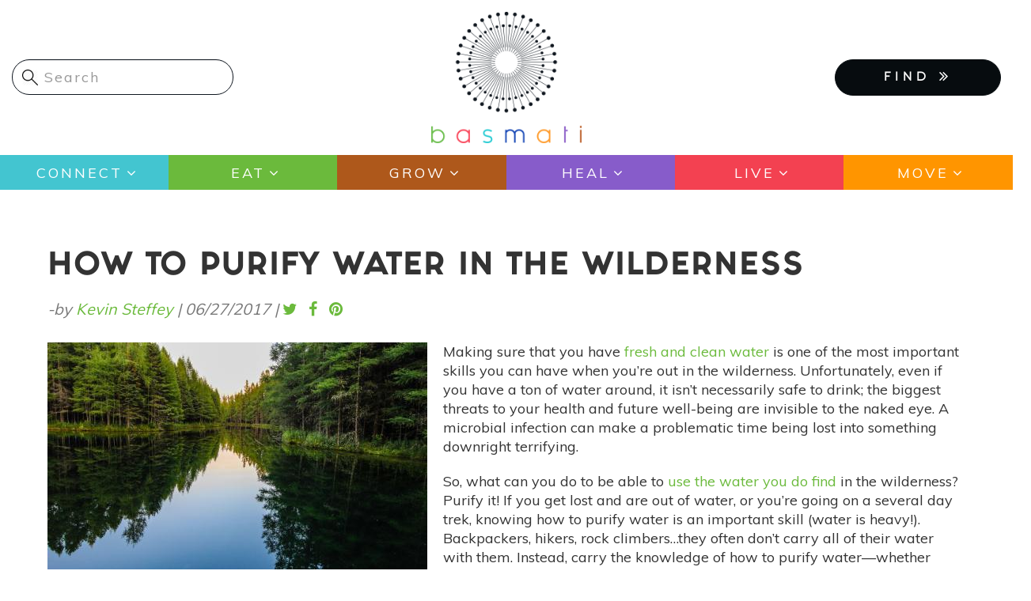

--- FILE ---
content_type: text/html; charset=UTF-8
request_url: https://www.basmati.com/2017/06/27/how-purify-water-wilderness
body_size: 14302
content:




<!-- THEME DEBUG -->
<!-- THEME HOOK: 'html' -->
<!-- FILE NAME SUGGESTIONS:
   ▪️ html--node--2328.html.twig
   ▪️ html--node--%.html.twig
   ▪️ html--node.html.twig
   ✅ html.html.twig
-->
<!-- 💡 BEGIN CUSTOM TEMPLATE OUTPUT from 'themes/custom/basmati/templates/system/html.html.twig' -->
<!DOCTYPE html>
<html  lang="en" dir="ltr">
  <head>
    <meta charset="utf-8" />
<script async src="https://www.googletagmanager.com/gtag/js?id=UA-74951258-1"></script>
<script>window.dataLayer = window.dataLayer || [];function gtag(){dataLayer.push(arguments)};gtag("js", new Date());gtag("set", "developer_id.dMDhkMT", true);gtag("config", "UA-74951258-1", {"groups":"default","anonymize_ip":true,"page_placeholder":"PLACEHOLDER_page_path","allow_ad_personalization_signals":false});</script>
<meta name="Generator" content="Drupal 10 (https://www.drupal.org); Commerce 2" />
<meta name="MobileOptimized" content="width" />
<meta name="HandheldFriendly" content="true" />
<meta name="viewport" content="width=device-width, initial-scale=1.0" />
<link rel="icon" href="/themes/custom/basmati/favicon.ico" type="image/vnd.microsoft.icon" />
<link rel="canonical" href="https://www.basmati.com/2017/06/27/how-purify-water-wilderness" />
<link rel="shortlink" href="https://www.basmati.com/node/2328" />

    <title>How To Purify Water In The Wilderness | Basmati</title>
    <link href="https://fonts.googleapis.com/css?family=Muli" rel="stylesheet"> 
    <link href="https://fonts.googleapis.com/css?family=Gravitas+One" rel="stylesheet">
    <link href="https://basmati.com/sites/all/themes/basmati/css/fonts.css" rel="stylesheet">
    <link rel="stylesheet" href="https://cdnjs.cloudflare.com/ajax/libs/chosen/1.5.1/chosen.min.css">
    <link rel="stylesheet" media="all" href="/core/misc/components/progress.module.css?ss7zpy" />
<link rel="stylesheet" media="all" href="/core/misc/components/ajax-progress.module.css?ss7zpy" />
<link rel="stylesheet" media="all" href="/core/modules/system/css/components/align.module.css?ss7zpy" />
<link rel="stylesheet" media="all" href="/core/modules/system/css/components/fieldgroup.module.css?ss7zpy" />
<link rel="stylesheet" media="all" href="/core/modules/system/css/components/container-inline.module.css?ss7zpy" />
<link rel="stylesheet" media="all" href="/core/modules/system/css/components/clearfix.module.css?ss7zpy" />
<link rel="stylesheet" media="all" href="/core/modules/system/css/components/details.module.css?ss7zpy" />
<link rel="stylesheet" media="all" href="/core/modules/system/css/components/hidden.module.css?ss7zpy" />
<link rel="stylesheet" media="all" href="/core/modules/system/css/components/item-list.module.css?ss7zpy" />
<link rel="stylesheet" media="all" href="/core/modules/system/css/components/js.module.css?ss7zpy" />
<link rel="stylesheet" media="all" href="/core/modules/system/css/components/nowrap.module.css?ss7zpy" />
<link rel="stylesheet" media="all" href="/core/modules/system/css/components/position-container.module.css?ss7zpy" />
<link rel="stylesheet" media="all" href="/core/modules/system/css/components/reset-appearance.module.css?ss7zpy" />
<link rel="stylesheet" media="all" href="/core/modules/system/css/components/resize.module.css?ss7zpy" />
<link rel="stylesheet" media="all" href="/core/modules/system/css/components/system-status-counter.css?ss7zpy" />
<link rel="stylesheet" media="all" href="/core/modules/system/css/components/system-status-report-counters.css?ss7zpy" />
<link rel="stylesheet" media="all" href="/core/modules/system/css/components/system-status-report-general-info.css?ss7zpy" />
<link rel="stylesheet" media="all" href="/core/modules/system/css/components/tablesort.module.css?ss7zpy" />
<link rel="stylesheet" media="all" href="/core/modules/views/css/views.module.css?ss7zpy" />
<link rel="stylesheet" media="all" href="/modules/contrib/colorbox/styles/default/colorbox_style.css?ss7zpy" />
<link rel="stylesheet" media="all" href="/modules/contrib/webform/modules/webform_bootstrap/css/webform_bootstrap.css?ss7zpy" />
<link rel="stylesheet" media="all" href="https://cdn.jsdelivr.net/npm/entreprise7pro-bootstrap@3.4.4/dist/css/bootstrap.css" integrity="sha256-oIKN8wJxs91dJwiCIX3nERmgGS27tDFdAG5Xh2xK9n8=" crossorigin="anonymous" />
<link rel="stylesheet" media="all" href="https://cdn.jsdelivr.net/npm/@unicorn-fail/drupal-bootstrap-styles@0.0.2/dist/3.1.1/7.x-3.x/drupal-bootstrap.css" integrity="sha512-ys0R7vWvMqi0PjJvf7827YdAhjeAfzLA3DHX0gE/sPUYqbN/sxO6JFzZLvc/wazhj5utAy7rECg1qXQKIEZOfA==" crossorigin="anonymous" />
<link rel="stylesheet" media="all" href="https://cdn.jsdelivr.net/npm/@unicorn-fail/drupal-bootstrap-styles@0.0.2/dist/3.1.1/8.x-3.x/drupal-bootstrap.css" integrity="sha512-ixuOBF5SPFLXivQ0U4/J9sQbZ7ZjmBzciWMBNUEudf6sUJ6ph2zwkpFkoUrB0oUy37lxP4byyHasSpA4rZJSKg==" crossorigin="anonymous" />
<link rel="stylesheet" media="all" href="https://cdn.jsdelivr.net/npm/@unicorn-fail/drupal-bootstrap-styles@0.0.2/dist/3.2.0/7.x-3.x/drupal-bootstrap.css" integrity="sha512-MiCziWBODHzeWsTWg4TMsfyWWoMltpBKnf5Pf5QUH9CXKIVeGpEsHZZ4NiWaJdgqpDzU/ahNWaW80U1ZX99eKw==" crossorigin="anonymous" />
<link rel="stylesheet" media="all" href="https://cdn.jsdelivr.net/npm/@unicorn-fail/drupal-bootstrap-styles@0.0.2/dist/3.2.0/8.x-3.x/drupal-bootstrap.css" integrity="sha512-US+XMOdYSqB2lE8RSbDjBb/r6eTTAv7ydpztf8B7hIWSlwvzQDdaAGun5M4a6GRjCz+BIZ6G43l+UolR+gfLFQ==" crossorigin="anonymous" />
<link rel="stylesheet" media="all" href="https://cdn.jsdelivr.net/npm/@unicorn-fail/drupal-bootstrap-styles@0.0.2/dist/3.3.1/7.x-3.x/drupal-bootstrap.css" integrity="sha512-3gQUt+MI1o8v7eEveRmZzYx6fsIUJ6bRfBLMaUTzdmNQ/1vTWLpNPf13Tcrf7gQ9iHy9A9QjXKxRGoXEeiQnPA==" crossorigin="anonymous" />
<link rel="stylesheet" media="all" href="https://cdn.jsdelivr.net/npm/@unicorn-fail/drupal-bootstrap-styles@0.0.2/dist/3.3.1/8.x-3.x/drupal-bootstrap.css" integrity="sha512-AwNfHm/YKv4l+2rhi0JPat+4xVObtH6WDxFpUnGXkkNEds3OSnCNBSL9Ygd/jQj1QkmHgod9F5seqLErhbQ6/Q==" crossorigin="anonymous" />
<link rel="stylesheet" media="all" href="https://cdn.jsdelivr.net/npm/@unicorn-fail/drupal-bootstrap-styles@0.0.2/dist/3.4.0/8.x-3.x/drupal-bootstrap.css" integrity="sha512-j4mdyNbQqqp+6Q/HtootpbGoc2ZX0C/ktbXnauPFEz7A457PB6le79qasOBVcrSrOBtGAm0aVU2SOKFzBl6RhA==" crossorigin="anonymous" />
<link rel="stylesheet" media="all" href="/themes/custom/basmati/css/font-awesome.min.css?ss7zpy" />
<link rel="stylesheet" media="all" href="/themes/custom/basmati/css/fonts.css?ss7zpy" />
<link rel="stylesheet" media="all" href="/themes/custom/basmati/css/global.css?ss7zpy" />
<link rel="stylesheet" media="all" href="/themes/custom/basmati/css/style.css?ss7zpy" />

    
        
    <!-- Global site tag (gtag.js) - AdWords: 827376869 -->
    <script async src="https://www.googletagmanager.com/gtag/js?id=AW-827376869"></script>
    <script>
      window.dataLayer = window.dataLayer || [];
      function gtag(){dataLayer.push(arguments);}
      gtag('js', new Date());
      gtag('config', 'AW-827376869');
    </script>

  </head>
  <body class="page-node-2328 path-node page-node-type-article navbar-is-static-top has-glyphicons">
    <!-- Google Tag Manager (noscript) -->
    <noscript><iframe src="https://www.googletagmanager.com/ns.html?id=AW-827376869"
    height="0" width="0" style="display:none;visibility:hidden"></iframe>
    </noscript>
    <!-- End Google Tag Manager (noscript) -->
    <!-- Facebook Pixel Code -->
    <script>
      !function(f,b,e,v,n,t,s)
      {if(f.fbq)return;n=f.fbq=function(){n.callMethod?
      n.callMethod.apply(n,arguments):n.queue.push(arguments)};
      if(!f._fbq)f._fbq=n;n.push=n;n.loaded=!0;n.version='2.0';
      n.queue=[];t=b.createElement(e);t.async=!0;
      t.src=v;s=b.getElementsByTagName(e)[0];
      s.parentNode.insertBefore(t,s)}(window, document,'script',
      'https://connect.facebook.net/en_US/fbevents.js');
      fbq('init', '277585449657891'); 
      fbq('track', 'PageView');
    </script>
    <noscript><img height="1" width="1" style="display:none" src="https://www.facebook.com/tr?id=277585449657891&ev=PageView&noscript=1" /></noscript>
    <!-- End Facebook Pixel Code -->

    <a href="#main-content" class="visually-hidden focusable skip-link">
      Skip to main content
    </a>
    
    

<!-- THEME DEBUG -->
<!-- THEME HOOK: 'off_canvas_page_wrapper' -->
<!-- BEGIN OUTPUT from 'core/modules/system/templates/off-canvas-page-wrapper.html.twig' -->
  <div class="dialog-off-canvas-main-canvas" data-off-canvas-main-canvas>
    

<!-- THEME DEBUG -->
<!-- THEME HOOK: 'page' -->
<!-- FILE NAME SUGGESTIONS:
   ▪️ page--node--2328.html.twig
   ▪️ page--node--%.html.twig
   ▪️ page--node.html.twig
   ✅ page.html.twig
-->
<!-- 💡 BEGIN CUSTOM TEMPLATE OUTPUT from 'themes/custom/basmati/templates/system/page.html.twig' -->
          <header class="navbar navbar-default navbar-static-top" id="navbar" role="banner">
              <div class="container-fluid">
            <div class="row"><!-- row -->

	<div class="col-xs-6 col-xs-push-6 col-sm-4 col-sm-push-4">
                            <div class="basmati-logo col">
                    

<!-- THEME DEBUG -->
<!-- THEME HOOK: 'region' -->
<!-- FILE NAME SUGGESTIONS:
   ▪️ region--site-branding.html.twig
   ✅ region.html.twig
-->
<!-- BEGIN OUTPUT from 'themes/contrib/bootstrap/templates/system/region.html.twig' -->
  <div class="region region-site-branding">
    

<!-- THEME DEBUG -->
<!-- THEME HOOK: 'block' -->
<!-- FILE NAME SUGGESTIONS:
   ▪️ block--basmati-branding.html.twig
   ✅ block--system-branding-block.html.twig
   ▪️ block--system.html.twig
   ▪️ block.html.twig
-->
<!-- BEGIN OUTPUT from 'themes/contrib/bootstrap/templates/block/block--system-branding-block.html.twig' -->
      <a class="logo navbar-btn pull-left" href="/" title="Home" rel="home">
      <img src="/themes/custom/basmati/logo.png" alt="Home" />
    </a>
      
<!-- END OUTPUT from 'themes/contrib/bootstrap/templates/block/block--system-branding-block.html.twig' -->


  </div>

<!-- END OUTPUT from 'themes/contrib/bootstrap/templates/system/region.html.twig' -->


                </div>
            	</div><!-- EOF: .col -->

	<div class="col-xs-6 col-xs-pull-6 col-sm-4 col-sm-push-4">
            <div class="menu-mobile">
                <button type="button" class="navbar-toggle" data-toggle="collapse" data-target="#navbar-collapse" aria-expanded="false">
                  <span class="sr-only">Toggle navigation</span>
                  <span class="icon-bar"></span>
                  <span class="icon-bar"></span>
                  <span class="icon-bar"></span>
                </button>
            </div><!-- /.menu-mobile -->
            <div class="clear"></div>

            <div class="findmenu-wrapper finda-menus">
                <ul class="finda-nav">
    <li><a href="#" class="findabtn" role="button">FIND <i class="fa fa-angle-double-right" aria-hidden="true"></i></a>
    <ul class="findamenu">
	<li class="leaf first"><a href="/event">Events</a></li>
        <li class="leaf"><a href="/practitioners">Practitioners</a></li>
        <li class="leaf last"><a href="/studio">Studios</a></li>
    </ul>
    </li>
</ul>            </div><!-- /findmenu-wrapper -->
	</div>

        <div class="col-xs-12 col-sm-4 col-sm-pull-8">
                            

<!-- THEME DEBUG -->
<!-- THEME HOOK: 'region' -->
<!-- FILE NAME SUGGESTIONS:
   ▪️ region--site-search.html.twig
   ✅ region.html.twig
-->
<!-- BEGIN OUTPUT from 'themes/contrib/bootstrap/templates/system/region.html.twig' -->
  <div class="region region-site-search">
    

<!-- THEME DEBUG -->
<!-- THEME HOOK: 'block' -->
<!-- FILE NAME SUGGESTIONS:
   ▪️ block--searchform.html.twig
   ▪️ block--search-form-block.html.twig
   ✅ block--search.html.twig
   ▪️ block.html.twig
-->
<!-- BEGIN OUTPUT from 'themes/contrib/bootstrap/templates/block/block--search.html.twig' -->
<div class="search-block-form block block-search block-search-form-block" data-drupal-selector="search-block-form" id="block-searchform" role="search">
  
    
      

<!-- THEME DEBUG -->
<!-- THEME HOOK: 'form' -->
<!-- BEGIN OUTPUT from 'core/modules/system/templates/form.html.twig' -->
<form action="/search/node" method="get" id="search-block-form" accept-charset="UTF-8">
  

<!-- THEME DEBUG -->
<!-- THEME HOOK: 'form_element' -->
<!-- BEGIN OUTPUT from 'themes/contrib/bootstrap/templates/input/form-element.html.twig' -->
<div class="form-item js-form-item form-type-search js-form-type-search form-item-keys js-form-item-keys form-no-label form-group">
      

<!-- THEME DEBUG -->
<!-- THEME HOOK: 'form_element_label' -->
<!-- BEGIN OUTPUT from 'themes/contrib/bootstrap/templates/input/form-element-label.html.twig' -->
<label for="edit-keys" class="control-label sr-only">Search</label>
<!-- END OUTPUT from 'themes/contrib/bootstrap/templates/input/form-element-label.html.twig' -->


  
  
  

<!-- THEME DEBUG -->
<!-- THEME HOOK: 'input__search' -->
<!-- FILE NAME SUGGESTIONS:
   ▪️ input--search.html.twig
   ▪️ input--form-control--search.html.twig
   ✅ input--form-control.html.twig
   ▪️ input.html.twig
-->
<!-- BEGIN OUTPUT from 'themes/contrib/bootstrap/templates/input/input--form-control.html.twig' -->
<div class="input-group"><input title="Enter the terms you wish to search for." data-drupal-selector="edit-keys" class="form-search form-control" placeholder="Search" type="search" id="edit-keys" name="keys" value="" size="15" maxlength="128" data-toggle="tooltip" /><span class="input-group-btn"><!-- THEME DEBUG --><!-- THEME HOOK: 'input__submit' --><!-- FILE NAME SUGGESTIONS:
   ▪️ input--submit.html.twig
   ▪️ input--button--submit.html.twig
   ✅ input--button.html.twig
   ▪️ input.html.twig
--><!-- BEGIN OUTPUT from 'themes/contrib/bootstrap/templates/input/input--button.html.twig' --><button type="submit" value="Search" class="button js-form-submit form-submit btn-primary btn icon-only"><span class="sr-only">Search</span><span class="icon glyphicon glyphicon-search" aria-hidden="true"></span></button><!-- END OUTPUT from 'themes/contrib/bootstrap/templates/input/input--button.html.twig' --></span></div>
<!-- END OUTPUT from 'themes/contrib/bootstrap/templates/input/input--form-control.html.twig' -->



  
  
  </div>

<!-- END OUTPUT from 'themes/contrib/bootstrap/templates/input/form-element.html.twig' -->



<!-- THEME DEBUG -->
<!-- THEME HOOK: 'container' -->
<!-- BEGIN OUTPUT from 'themes/contrib/bootstrap/templates/system/container.html.twig' -->
<div class="form-actions form-group js-form-wrapper form-wrapper" data-drupal-selector="edit-actions" id="edit-actions"></div>

<!-- END OUTPUT from 'themes/contrib/bootstrap/templates/system/container.html.twig' -->


</form>

<!-- END OUTPUT from 'core/modules/system/templates/form.html.twig' -->


  </div>

<!-- END OUTPUT from 'themes/contrib/bootstrap/templates/block/block--search.html.twig' -->


  </div>

<!-- END OUTPUT from 'themes/contrib/bootstrap/templates/system/region.html.twig' -->


            	</div>

      </div><!-- EOF: .row -->
      
              </div>
      
            <div class="menu-area clearfix">
        <div id="navbar-collapse" class="navbar-collapse">
	  <div class="menu-main-menu-container main-menu">

<!-- THEME DEBUG -->
<!-- THEME HOOK: 'region' -->
<!-- FILE NAME SUGGESTIONS:
   ▪️ region--navigation-collapsible.html.twig
   ✅ region.html.twig
-->
<!-- BEGIN OUTPUT from 'themes/contrib/bootstrap/templates/system/region.html.twig' -->
  <div class="region region-navigation-collapsible">
    

<!-- THEME DEBUG -->
<!-- THEME HOOK: 'block' -->
<!-- FILE NAME SUGGESTIONS:
   ▪️ block--basmati-main-menu.html.twig
   ✅ block--system-menu-block--main.html.twig
   ▪️ block--system-menu-block.html.twig
   ▪️ block--system.html.twig
   ▪️ block.html.twig
-->
<!-- BEGIN OUTPUT from 'themes/contrib/bootstrap/templates/block/block--system-menu-block--main.html.twig' -->
<nav role="navigation" aria-labelledby="block-basmati-main-menu-menu" id="block-basmati-main-menu">
            <h2 class="sr-only" id="block-basmati-main-menu-menu">Main navigation</h2>

      

<!-- THEME DEBUG -->
<!-- THEME HOOK: 'menu__main' -->
<!-- FILE NAME SUGGESTIONS:
   ✅ menu--main.html.twig
   ✅ menu--main.html.twig
   ▪️ menu.html.twig
-->
<!-- BEGIN OUTPUT from 'themes/contrib/bootstrap/templates/menu/menu--main.html.twig' -->

      <ul class="menu menu--main nav navbar-nav">
                      <li class="expanded first">
                                                                    <a href="/category/connect" class="dropdown-toggle" data-drupal-link-system-path="taxonomy/term/7680">Connect <span class="caret"></span></a>
                        <ul class="menu">
                      <li class="first">
                                        <a href="/category/chats" data-drupal-link-system-path="taxonomy/term/10452">Chats</a>
              </li>
                      <li>
                                        <a href="/tags/astrology-0" data-drupal-link-system-path="taxonomy/term/215">Astrology</a>
              </li>
                      <li class="last">
                                        <a href="/tags/meditation" data-drupal-link-system-path="taxonomy/term/50">Meditation</a>
              </li>
        </ul>
  
              </li>
                      <li class="expanded">
                                                                    <a href="/category/eat" class="dropdown-toggle" data-drupal-link-system-path="taxonomy/term/617">Eat <span class="caret"></span></a>
                        <ul class="menu">
                      <li class="first">
                                        <a href="/tags/recipes" data-drupal-link-system-path="taxonomy/term/390">Recipes</a>
              </li>
                      <li>
                                        <a href="/tags/superfoods" data-drupal-link-system-path="taxonomy/term/605">Superfoods</a>
              </li>
                      <li class="last">
                                        <a href="/tags/food-medicine" data-drupal-link-system-path="taxonomy/term/1549">Food as Medicine</a>
              </li>
        </ul>
  
              </li>
                      <li class="expanded">
                                                                    <a href="/category/grow" class="dropdown-toggle" data-drupal-link-system-path="taxonomy/term/575">Grow <span class="caret"></span></a>
                        <ul class="menu">
                      <li class="first">
                                        <a href="/tags/gardening" data-drupal-link-system-path="taxonomy/term/391">Gardening</a>
              </li>
                      <li class="last">
                                        <a href="/tags/farming" data-drupal-link-system-path="taxonomy/term/627">Sustainable Farming</a>
              </li>
        </ul>
  
              </li>
                      <li class="expanded">
                                                                    <a href="/category/heal" class="dropdown-toggle" data-drupal-link-system-path="taxonomy/term/604">Heal <span class="caret"></span></a>
                        <ul class="menu">
                      <li class="first">
                                        <a href="/category/ayurveda" data-drupal-link-system-path="taxonomy/term/7726">Ayurveda</a>
              </li>
                      <li>
                                        <a href="/tags/essential-oils" data-drupal-link-system-path="taxonomy/term/248">Essential Oils</a>
              </li>
                      <li class="last">
                                        <a href="/tags/natural-remedies" data-drupal-link-system-path="taxonomy/term/2033">Natural Remedies</a>
              </li>
        </ul>
  
              </li>
                      <li class="expanded">
                                                                    <a href="/live" class="dropdown-toggle" data-drupal-link-system-path="live">Live <span class="caret"></span></a>
                        <ul class="menu">
                      <li class="first">
                                        <a href="/category/beauty" data-drupal-link-system-path="taxonomy/term/7850">Beauty</a>
              </li>
                      <li>
                                        <a href="/category/pets" data-drupal-link-system-path="taxonomy/term/7438">Pets</a>
              </li>
                      <li class="last">
                                        <a href="/category/home" data-drupal-link-system-path="taxonomy/term/551">Home</a>
              </li>
        </ul>
  
              </li>
                      <li class="expanded last">
                                                                    <a href="/category/move" class="dropdown-toggle" data-drupal-link-system-path="taxonomy/term/521">Move <span class="caret"></span></a>
                        <ul class="menu">
                      <li class="first last">
                                        <a href="/tags/yoga" data-drupal-link-system-path="taxonomy/term/48">Yoga</a>
              </li>
        </ul>
  
              </li>
        </ul>
  

<!-- END OUTPUT from 'themes/contrib/bootstrap/templates/menu/menu--main.html.twig' -->


  </nav>

<!-- END OUTPUT from 'themes/contrib/bootstrap/templates/block/block--system-menu-block--main.html.twig' -->


  </div>

<!-- END OUTPUT from 'themes/contrib/bootstrap/templates/system/region.html.twig' -->

</div>
	</div>
      </div><!-- EOF: .menu-area -->
            
    </header>
  


  <div role="main" class="main-container container js-quickedit-main-content">
        
    <div class="row">

            
                  
            
                  <section class="col-sm-12">

                                      <div class="highlighted">

<!-- THEME DEBUG -->
<!-- THEME HOOK: 'region' -->
<!-- FILE NAME SUGGESTIONS:
   ▪️ region--highlighted.html.twig
   ✅ region.html.twig
-->
<!-- BEGIN OUTPUT from 'themes/contrib/bootstrap/templates/system/region.html.twig' -->
  <div class="region region-highlighted">
    

<!-- THEME DEBUG -->
<!-- THEME HOOK: 'block' -->
<!-- FILE NAME SUGGESTIONS:
   ▪️ block--basmati-messages.html.twig
   ✅ block--system-messages-block.html.twig
   ▪️ block--system.html.twig
   ▪️ block.html.twig
-->
<!-- BEGIN OUTPUT from 'core/modules/system/templates/block--system-messages-block.html.twig' -->
<div data-drupal-messages-fallback class="hidden"></div>

<!-- END OUTPUT from 'core/modules/system/templates/block--system-messages-block.html.twig' -->


  </div>

<!-- END OUTPUT from 'themes/contrib/bootstrap/templates/system/region.html.twig' -->

</div>
                  
                                      

<!-- THEME DEBUG -->
<!-- THEME HOOK: 'region' -->
<!-- FILE NAME SUGGESTIONS:
   ▪️ region--help.html.twig
   ✅ region.html.twig
-->
<!-- BEGIN OUTPUT from 'themes/contrib/bootstrap/templates/system/region.html.twig' -->

<!-- END OUTPUT from 'themes/contrib/bootstrap/templates/system/region.html.twig' -->


                          
                                      

<!-- THEME DEBUG -->
<!-- THEME HOOK: 'region' -->
<!-- FILE NAME SUGGESTIONS:
   ▪️ region--page-title.html.twig
   ✅ region.html.twig
-->
<!-- BEGIN OUTPUT from 'themes/contrib/bootstrap/templates/system/region.html.twig' -->
  <div class="region region-page-title">
    

<!-- THEME DEBUG -->
<!-- THEME HOOK: 'block' -->
<!-- FILE NAME SUGGESTIONS:
   ▪️ block--basmati-page-title.html.twig
   ✅ block--page-title-block.html.twig
   ▪️ block--core.html.twig
   ▪️ block.html.twig
-->
<!-- BEGIN OUTPUT from 'themes/contrib/bootstrap/templates/block/block--page-title-block.html.twig' -->
  

<!-- THEME DEBUG -->
<!-- THEME HOOK: 'page_title' -->
<!-- 💡 BEGIN CUSTOM TEMPLATE OUTPUT from 'themes/custom/basmati/templates/system/page-title.html.twig' -->
  <h1 class="page-header">

<!-- THEME DEBUG -->
<!-- THEME HOOK: 'field' -->
<!-- FILE NAME SUGGESTIONS:
   ▪️ field--node--title--article.html.twig
   ✅ field--node--title.html.twig
   ▪️ field--node--article.html.twig
   ▪️ field--title.html.twig
   ▪️ field--string.html.twig
   ▪️ field.html.twig
-->
<!-- BEGIN OUTPUT from 'core/modules/node/templates/field--node--title.html.twig' -->

<span>How To Purify Water In The Wilderness</span>

<!-- END OUTPUT from 'core/modules/node/templates/field--node--title.html.twig' -->

</h1>

<!-- END CUSTOM TEMPLATE OUTPUT from 'themes/custom/basmati/templates/system/page-title.html.twig' -->



<!-- END OUTPUT from 'themes/contrib/bootstrap/templates/block/block--page-title-block.html.twig' -->


  </div>

<!-- END OUTPUT from 'themes/contrib/bootstrap/templates/system/region.html.twig' -->


                          
                                      

<!-- THEME DEBUG -->
<!-- THEME HOOK: 'region' -->
<!-- FILE NAME SUGGESTIONS:
   ▪️ region--tabs.html.twig
   ✅ region.html.twig
-->
<!-- BEGIN OUTPUT from 'themes/contrib/bootstrap/templates/system/region.html.twig' -->

<!-- END OUTPUT from 'themes/contrib/bootstrap/templates/system/region.html.twig' -->


                          

                          <a id="main-content"></a>
          

<!-- THEME DEBUG -->
<!-- THEME HOOK: 'region' -->
<!-- FILE NAME SUGGESTIONS:
   ▪️ region--content.html.twig
   ✅ region.html.twig
-->
<!-- BEGIN OUTPUT from 'themes/contrib/bootstrap/templates/system/region.html.twig' -->
  <div class="region region-content">
    

<!-- THEME DEBUG -->
<!-- THEME HOOK: 'block' -->
<!-- FILE NAME SUGGESTIONS:
   ▪️ block--basmati-content.html.twig
   ▪️ block--system-main-block.html.twig
   ✅ block--system.html.twig
   ▪️ block.html.twig
-->
<!-- BEGIN OUTPUT from 'themes/contrib/bootstrap/templates/block/block--system.html.twig' -->
  

<!-- THEME DEBUG -->
<!-- THEME HOOK: 'node' -->
<!-- FILE NAME SUGGESTIONS:
   ▪️ node--2328--full.html.twig
   ▪️ node--2328.html.twig
   ▪️ node--article--full.html.twig
   ✅ node--article.html.twig
   ▪️ node--full.html.twig
   ▪️ node.html.twig
-->
<!-- 💡 BEGIN CUSTOM TEMPLATE OUTPUT from 'themes/custom/basmati/templates/node/node--article.html.twig' -->
<article data-history-node-id="2328" class="article full clearfix node article">

  
    

      <footer>
      

<!-- THEME DEBUG -->
<!-- THEME HOOK: 'user' -->
<!-- FILE NAME SUGGESTIONS:
   ▪️ user--compact.html.twig
   ✅ user.html.twig
-->
<!-- BEGIN OUTPUT from 'core/modules/user/templates/user.html.twig' -->
<article>
  </article>

<!-- END OUTPUT from 'core/modules/user/templates/user.html.twig' -->


      <div class="author">
        

<!-- THEME DEBUG -->
<!-- THEME HOOK: 'container' -->
<!-- BEGIN OUTPUT from 'themes/contrib/bootstrap/templates/system/container.html.twig' -->
<div class="views-element-container form-group">

<!-- THEME DEBUG -->
<!-- THEME HOOK: 'views_view' -->
<!-- BEGIN OUTPUT from 'themes/contrib/bootstrap/templates/views/views-view.html.twig' -->
<div class="view view-articles view-id-articles view-display-id-block_6 js-view-dom-id-2691319bca0617c70fe89fb6594f68c958f05ad62aaecf4475007b71a304387b">
  
    
      
      <div class="view-content">
      

<!-- THEME DEBUG -->
<!-- THEME HOOK: 'container' -->
<!-- BEGIN OUTPUT from 'themes/contrib/bootstrap/templates/system/container.html.twig' -->
<div data-drupal-views-infinite-scroll-content-wrapper class="views-infinite-scroll-content-wrapper clearfix form-group">

<!-- THEME DEBUG -->
<!-- THEME HOOK: 'views_view_unformatted' -->
<!-- BEGIN OUTPUT from 'core/modules/views/templates/views-view-unformatted.html.twig' -->
    <div class="views-row">

<!-- THEME DEBUG -->
<!-- THEME HOOK: 'views_view_fields' -->
<!-- BEGIN OUTPUT from 'core/modules/views/templates/views-view-fields.html.twig' -->
<div class="views-field views-field-nothing">

<!-- THEME DEBUG -->
<!-- THEME HOOK: 'views_view_field' -->
<!-- BEGIN OUTPUT from 'core/modules/views/templates/views-view-field.html.twig' -->
<div class="article-author">
	<div class="submitted col">-by <span class="guest-author visually-not-hidden"><a href="#" data-toggle="modal" data-target="#article-author-modal" class="applegreenf">Kevin Steffey</a></span><span class="visually-not-hidden"></span> | <span class="created">




<time datetime="2017-06-27T20:14:00+00:00">06/27/2017</time>



</span> |</div>
	<div class="share-it col">
		<ul>
			<li><a href="https://twitter.com/intent/tweet?text=How To Purify Water In The Wilderness &amp;url=https://www.basmati.com/2017/06/27/how-purify-water-wilderness" class="applegreenf" target="_blank"><i class="fa fa-twitter"></i></a></li>
      		<li><a href="https://www.facebook.com/sharer/sharer.php?u=https://www.basmati.com/2017/06/27/how-purify-water-wilderness" class="applegreenf" target="_blank"><i class="fa fa-facebook"></i></a></li>
      		<li><a href="https://www.pinterest.com/pin/create/button/?url=https://www.basmati.com/2017/06/27/how-purify-water-wilderness&amp;media=https://basmati.com/sites/default/files/styles/article_image_370x300/public/2020-08/shutterstock_458902282.jpg?itok=t9ZQ4tYI&amp;description=How To Purify Water In The Wilderness" class="applegreenf" target="_blank"><i class="fa fa-pinterest"></i></a></li>
		</ul>
	</div>
</div>
<!-- END OUTPUT from 'core/modules/views/templates/views-view-field.html.twig' -->

</div>
<!-- END OUTPUT from 'core/modules/views/templates/views-view-fields.html.twig' -->

</div>

<!-- END OUTPUT from 'core/modules/views/templates/views-view-unformatted.html.twig' -->

</div>

<!-- END OUTPUT from 'themes/contrib/bootstrap/templates/system/container.html.twig' -->


    </div>
  
      

<!-- THEME DEBUG -->
<!-- THEME HOOK: 'views_infinite_scroll_pager' -->
<!-- BEGIN OUTPUT from 'modules/contrib/views_infinite_scroll/templates/views-infinite-scroll-pager.html.twig' -->


<!-- END OUTPUT from 'modules/contrib/views_infinite_scroll/templates/views-infinite-scroll-pager.html.twig' -->


          </div>

<!-- END OUTPUT from 'themes/contrib/bootstrap/templates/views/views-view.html.twig' -->

</div>

<!-- END OUTPUT from 'themes/contrib/bootstrap/templates/system/container.html.twig' -->


        <div class="modal fade article-author-popup" id="article-author-modal">
            <div class="modal-dialog modal-lg modal-xl">
                <div class="modal-content">
                <div class="modal-header"><button type="button" class="close" data-dismiss="modal" aria-hidden="true">×</button></div>
                <div class="modal-body">
                    

<!-- THEME DEBUG -->
<!-- THEME HOOK: 'container' -->
<!-- BEGIN OUTPUT from 'themes/contrib/bootstrap/templates/system/container.html.twig' -->
<div class="views-element-container form-group">

<!-- THEME DEBUG -->
<!-- THEME HOOK: 'views_view' -->
<!-- BEGIN OUTPUT from 'themes/contrib/bootstrap/templates/views/views-view.html.twig' -->
<div class="view view-articles view-id-articles view-display-id-block_7 js-view-dom-id-68cce9bccfc972aac0223727bce69f511e06a7bfd3b9e78315f1fcf6c5515c7d">
  
    
      
      <div class="view-content">
      

<!-- THEME DEBUG -->
<!-- THEME HOOK: 'container' -->
<!-- BEGIN OUTPUT from 'themes/contrib/bootstrap/templates/system/container.html.twig' -->
<div data-drupal-views-infinite-scroll-content-wrapper class="views-infinite-scroll-content-wrapper clearfix form-group">

<!-- THEME DEBUG -->
<!-- THEME HOOK: 'views_view_unformatted' -->
<!-- BEGIN OUTPUT from 'core/modules/views/templates/views-view-unformatted.html.twig' -->
    <div class="views-row">

<!-- THEME DEBUG -->
<!-- THEME HOOK: 'views_view_fields' -->
<!-- BEGIN OUTPUT from 'core/modules/views/templates/views-view-fields.html.twig' -->
<div class="views-field views-field-field-facebook">

<!-- THEME DEBUG -->
<!-- THEME HOOK: 'views_view_field' -->
<!-- BEGIN OUTPUT from 'core/modules/views/templates/views-view-field.html.twig' -->

<!-- END OUTPUT from 'core/modules/views/templates/views-view-field.html.twig' -->

</div><div class="views-field views-field-nothing">

<!-- THEME DEBUG -->
<!-- THEME HOOK: 'views_view_field' -->
<!-- BEGIN OUTPUT from 'core/modules/views/templates/views-view-field.html.twig' -->
<div class="row">
	<div class="col-sm-5">
		<div class="image">




  









<img loading="lazy" src="/sites/default/files/styles/article_image_370x300/public/2020-08/Kevin_Steffey.jpg?itok=cQao2g2p" class="img-responsive" />











</div>
		<div class="follow-us">
		<ul>
			
			<li class="twitter"><a href="https://www.twitter.com/kevindeerhunti1" target="_blank"><span class="fa fa-twitter fa-lg"></span></a></li>
			 
			
			
		</ul>
		</div>
		<div class="website"><a href="http://www.deerhuntingfield.com">http://www.deerhuntingfield.com</a></div>
		<div class="see-all-article desktop"><h5><a href="/contributor/kevin-steffey" hreflang="en">SEE ALL ARTICLES</a></h5></div>
	</div>
	<div class="col-sm-7">
		<h2><a href="/contributor/kevin-steffey" hreflang="en">Kevin Steffey</a></h2>
		<div class="body"><p>Kevin Steffey is an avid hunter and freelance writer. He loves spending time in the field with his rifle more than almost anything else, and occupies his off-time discussing deer and their habits online. He is a founder at <a data-saferedirecturl="https://www.google.com/url?hl=en&amp;q=http://www.deerhuntingfield.com&amp;source=gmail&amp;ust=1496794215945000&amp;usg=AFQjCNE7Pyag6i4Nb0X_20mgsbUtqXkdBQ" href="http://www.deerhuntingfield.com" target="_blank">www.deerhuntingfield.com</a>.</p>
</div>
		<div class="see-all-article mobile"><h5><a href="/contributor/kevin-steffey" hreflang="en">SEE ALL ARTICLES</a></h5></div>
	</div>
</div>
<!-- END OUTPUT from 'core/modules/views/templates/views-view-field.html.twig' -->

</div>
<!-- END OUTPUT from 'core/modules/views/templates/views-view-fields.html.twig' -->

</div>

<!-- END OUTPUT from 'core/modules/views/templates/views-view-unformatted.html.twig' -->

</div>

<!-- END OUTPUT from 'themes/contrib/bootstrap/templates/system/container.html.twig' -->


    </div>
  
      

<!-- THEME DEBUG -->
<!-- THEME HOOK: 'views_infinite_scroll_pager' -->
<!-- BEGIN OUTPUT from 'modules/contrib/views_infinite_scroll/templates/views-infinite-scroll-pager.html.twig' -->


<!-- END OUTPUT from 'modules/contrib/views_infinite_scroll/templates/views-infinite-scroll-pager.html.twig' -->


          </div>

<!-- END OUTPUT from 'themes/contrib/bootstrap/templates/views/views-view.html.twig' -->

</div>

<!-- END OUTPUT from 'themes/contrib/bootstrap/templates/system/container.html.twig' -->


                </div>
                <div class="modal-footer"></div>
                </div>
            </div>
        </div>
        
      </div>
    </footer>
  
  <div class="content">
    

<!-- THEME DEBUG -->
<!-- THEME HOOK: 'field' -->
<!-- FILE NAME SUGGESTIONS:
   ▪️ field--node--field-image--article.html.twig
   ▪️ field--node--field-image.html.twig
   ▪️ field--node--article.html.twig
   ▪️ field--field-image.html.twig
   ▪️ field--image.html.twig
   ✅ field.html.twig
-->
<!-- BEGIN OUTPUT from 'themes/contrib/bootstrap/templates/field/field.html.twig' -->

            <div class="field field--name-field-image field--type-image field--label-hidden field--item">

<!-- THEME DEBUG -->
<!-- THEME HOOK: 'image_formatter' -->
<!-- BEGIN OUTPUT from 'core/modules/image/templates/image-formatter.html.twig' -->
  

<!-- THEME DEBUG -->
<!-- THEME HOOK: 'image_style' -->
<!-- BEGIN OUTPUT from 'core/modules/image/templates/image-style.html.twig' -->


<!-- THEME DEBUG -->
<!-- THEME HOOK: 'image' -->
<!-- BEGIN OUTPUT from 'themes/contrib/bootstrap/templates/system/image.html.twig' -->
<img loading="lazy" src="/sites/default/files/styles/large/public/2020-08/shutterstock_458902282.jpg?itok=9QGUQgc6" class="img-responsive" />

<!-- END OUTPUT from 'themes/contrib/bootstrap/templates/system/image.html.twig' -->



<!-- END OUTPUT from 'core/modules/image/templates/image-style.html.twig' -->



<!-- END OUTPUT from 'core/modules/image/templates/image-formatter.html.twig' -->

</div>
      
<!-- END OUTPUT from 'themes/contrib/bootstrap/templates/field/field.html.twig' -->



<!-- THEME DEBUG -->
<!-- THEME HOOK: 'field' -->
<!-- FILE NAME SUGGESTIONS:
   ▪️ field--node--body--article.html.twig
   ▪️ field--node--body.html.twig
   ▪️ field--node--article.html.twig
   ▪️ field--body.html.twig
   ▪️ field--text-with-summary.html.twig
   ✅ field.html.twig
-->
<!-- BEGIN OUTPUT from 'themes/contrib/bootstrap/templates/field/field.html.twig' -->

            <div class="field field--name-body field--type-text-with-summary field--label-hidden field--item"><p>Making sure that you have <a href="https://basmati.com/2016/12/21/all-ways-we-need-water%E2%80%94and-why-we-shouldn%E2%80%99t-take-it-granted">fresh and clean water</a> is one of the most important skills you can have when you’re out in the wilderness. Unfortunately, even if you have a ton of water around, it isn’t necessarily safe to drink; the biggest threats to your health and future well-being are invisible to the naked eye. A microbial infection can make a problematic time being lost into something downright terrifying.</p>
<p>So, what can you do to be able to <a href="https://basmati.com/2017/07/05/why-spring-water-better%E2%80%93and-how-find-it">use the water you do find</a> in the wilderness? Purify it! If you get lost and are out of water, or you’re going on a several day trek, knowing how to purify water is an important skill (water is heavy!). Backpackers, hikers, rock climbers…they often don’t carry all of their water with them. Instead, carry the knowledge of how to purify water—whether you’re lost or carrying several days’ worth of water isn’t feasible, weight-wise, it’s a valuable skill to have.</p>
<h3>&nbsp;</h3>
<h3><strong>Step 1: Find A&nbsp;Water Source</strong></h3>
<p>Start by looking for a water source—obviously, the cleaner the better. Also, the higher up (the mountain) you are, the less likely the water is to be contaminated with bacteria, like from animal waste.</p>
<h3>&nbsp;</h3>
<h3><strong>Step 2: Filter The Water</strong></h3>
<p>Once you’ve found a water source, you’ll need to make sure that you filter it before you engage in killing the microbes. This isn’t as important with clear, running water, but if all the hydration sources you have access to are muddy or filled with silt then you’ll want to filter it first.</p>
<p>There are two primary ways to make sure that you get the water filtered. The simplest way is to pass it repeatedly through a piece of tightly knit clothing. It’s not the <em>ideal</em> way to handle things, but it can do in a pinch and it’s a good method to know if you don’t have any other gear.</p>
<p>The second way is to cut the end off of a container. This container can be pretty much anything: a discarded soda can or water bottle works perfectly. This is the quickest way to make a multi-layer filtration system to get the crud out of the water.</p>
<p>Next, gather some rocks from half-inch&nbsp;to one-inch&nbsp;across, some gravel, and some sand. Place them in the container in that order, making sure that everything doesn’t fall out of the bottom. If you have a particularly wide gap, you may want to wrap the shirt or something around the end.</p>
<p>Once everything is in place, you’ll want to pour water through the contraption. It should come out much clearer than it was when it went in;&nbsp;if it’s still not suitable then pass it through again a few times. That should remove most of the contaminants like silt and algae.</p>
<h3>&nbsp;</h3>
<h3><strong>Step 3: Kill Microbes</strong></h3>
<p>There are a couple of different ways to kill microbes. If you’ve thought ahead and have your gear, then you may have iodine tablets or tincture. These will kill microbes quickly and efficiently. 2% iodine tincture should be added at a rate of about two drops per gallon in clear water (and double that if the water is still murky).</p>
<p>You’ll need to wait half an hour after applying the tincture in order to make sure that it has time to kill off any bacteria or other nasties that are in the water.</p>
<p>If you don’t have iodine, you’ll need to boil the water. This is ridiculously easy if you have a pot, but if you don’t then you’ll have to get creative. In either case, keep things at a rolling boil for a couple of minutes before you let it cool to drink.</p>
<p>There are a few different ways to make sure that you can boil water even if you lack a heat resistant container, but the first thing you’ll need to do is build a fire and grab a few rocks which can fit into whatever container you can find.</p>
<p>Place some of the stones carefully around the bottom of your container, and then find a few stones which can be dropped down without disturbing the stones at the bottom. Then you’ll want to set the stones up near a fire and let them get hot. You might want to stand clear if they’re sedimentary stones, as they can crack due to moisture trapped in the pores.</p>
<p>After the stones get hot, use a pair of sticks (or whatever method you have handy) to maneuver the hot stones into the water. Depending on how much water you have in the container, you might be able to get things boiling with the first stone; if not, remove the stone and replace it in the fire and move on to the next one.</p>
<p>Keep doing this until you’ve managed to keep the water at a rolling boil for at least a full minute. Afterwards you can remove the stones and drink it, knowing that it’s free of any microbial infection.</p>
<p>Of course, you can avoid all of this if you take advantage of modern filtration technology and just keep a survival straw in your bag. These handy little tools are set to take over and become as common as hunting boots for those who want to make sure they’re always prepared.</p>
<p>&nbsp;</p>
<h3><strong>Conclusion</strong></h3>
<p>While you <em>should</em> make&nbsp;sure you have at least a metal canteen in your bag, life doesn’t always afford us the luxury. This means it’s important to be able to make do while you’re in the wild, even if you have to purify water. Following the above steps can help keep you safe and alive when the situation gets grim, but there are other methods as well. Just make sure you have the process down, and you’ll be good to go.</p>
<p>&nbsp;</p>
<p>&nbsp;</p>
</div>
      
<!-- END OUTPUT from 'themes/contrib/bootstrap/templates/field/field.html.twig' -->


  </div>

  <div class="article-footer">  
    <div class="article-by"><h5 class=""><a href="https://www.basmati.com/contributor/kevin-steffey" class="btn black">ALL ARTICLES BY Kevin Steffey</a></h5></div>
    <p class="article-clause">Articles published by <a href="http://www.basmati.com/" target="_blank">Basmati.com</a> are no substitute for medical advice. Please consult your health care provider before beginning any new regimen. For more information, please visit our disclaimer page <a href="/disclaimer" target="_blank">here</a>.</p>
    <p class="article-back pull-right"><a href="http://www.basmati.com/" class="applegreenf"><i class="fa fa-angle-double-left" aria-hidden="true"></i> Back to main site</a></p>
  </div>  
  <div class="clear space"></div>
  
  <div class="related-articles">
    <h2 class="block-title">Related Articles</h2>  
    

<!-- THEME DEBUG -->
<!-- THEME HOOK: 'container' -->
<!-- BEGIN OUTPUT from 'themes/contrib/bootstrap/templates/system/container.html.twig' -->
<div class="views-element-container form-group">

<!-- THEME DEBUG -->
<!-- THEME HOOK: 'views_view' -->
<!-- BEGIN OUTPUT from 'themes/contrib/bootstrap/templates/views/views-view.html.twig' -->
<div class="articles-listing view view-articles view-id-articles view-display-id-block_8 js-view-dom-id-4a91884326811d737f37f21856da158bf186dd0b1404e0d3ed12a667f851e688">
  
    
      
      <div class="view-content">
      

<!-- THEME DEBUG -->
<!-- THEME HOOK: 'views_view_grid' -->
<!-- BEGIN OUTPUT from 'core/modules/views/templates/views-view-grid.html.twig' -->
  <div class="views-view-grid horizontal cols-4 clearfix">
            <div class="row views-row clearfix row-1">
                  <div class="views-column col-xs-12 col-sm-3">

<!-- THEME DEBUG -->
<!-- THEME HOOK: 'views_view_fields' -->
<!-- BEGIN OUTPUT from 'core/modules/views/templates/views-view-fields.html.twig' -->
<div class="views-field views-field-nid">

<!-- THEME DEBUG -->
<!-- THEME HOOK: 'views_view_field' -->
<!-- BEGIN OUTPUT from 'core/modules/views/templates/views-view-field.html.twig' -->
<div class="article-col">
	<div class="image"><a href="/2020/01/26/how-grow-vegetables-winter"><img src="/sites/default/files/styles/article_image_370x300/public/2020-08/shutterstock_379641826.jpg?itok=Tvi6h-H0" alt="How To Grow Vegetables In Winter" /><span class="readmore">Read More</span></a>
	</div>
</div>
<div class="article-col text">
	<div class="tags desktop"><a href="/tags/garden-0" hreflang="en">garden</a>, <a href="/tags/winter" hreflang="en"> winter</a>, <a href="/tags/vegetables" hreflang="en"> Vegetables</a></div>
	<div class="title"><a href="/2020/01/26/how-grow-vegetables-winter" hreflang="en">How To Grow Vegetables In Winter</a></div>
	<div class="article-by">by&nbsp;&nbsp;<a href="/contributor/molly-mccahan" hreflang="en">Molly McCahan </a></div>
	<span class="border-bottom Grow"></span>
	<span class="border-bottom-left"></span>
	<span class="border-bottom-right"></span>
</div>
<!-- END OUTPUT from 'core/modules/views/templates/views-view-field.html.twig' -->

</div>
<!-- END OUTPUT from 'core/modules/views/templates/views-view-fields.html.twig' -->

</div>
                  <div class="views-column col-xs-12 col-sm-3">

<!-- THEME DEBUG -->
<!-- THEME HOOK: 'views_view_fields' -->
<!-- BEGIN OUTPUT from 'core/modules/views/templates/views-view-fields.html.twig' -->
<div class="views-field views-field-nid">

<!-- THEME DEBUG -->
<!-- THEME HOOK: 'views_view_field' -->
<!-- BEGIN OUTPUT from 'core/modules/views/templates/views-view-field.html.twig' -->
<div class="article-col">
	<div class="image"><a href="/2019/12/23/sustainable-alternatives-wrapping-paper-ecofriendly-gift-wrap-ideas"><img src="/sites/default/files/styles/article_image_370x300/public/2020-08/shutterstock_237944926.jpg?itok=iB5oHZmK" alt="Sustainable Alternatives To Wrapping Paper: Eco-Friendly Gift Wrap Ideas" /><span class="readmore">Read More</span></a>
	</div>
</div>
<div class="article-col text">
	<div class="tags desktop"><a href="/tags/holidays-0" hreflang="en">holidays</a>, <a href="/tags/sustainable" hreflang="en"> sustainable</a>, <a href="/tags/eco-friendly" hreflang="en"> eco-friendly</a></div>
	<div class="title"><a href="/2019/12/23/sustainable-alternatives-wrapping-paper-ecofriendly-gift-wrap-ideas" hreflang="en">Sustainable Alternatives To Wrapping Paper: Eco-Friendly Gift Wrap Ideas</a></div>
	<div class="article-by">by&nbsp;&nbsp;<a href="/contributor/jen-wilson" hreflang="en">Jen Wilson</a></div>
	<span class="border-bottom Home"></span>
	<span class="border-bottom-left"></span>
	<span class="border-bottom-right"></span>
</div>
<!-- END OUTPUT from 'core/modules/views/templates/views-view-field.html.twig' -->

</div>
<!-- END OUTPUT from 'core/modules/views/templates/views-view-fields.html.twig' -->

</div>
                  <div class="views-column col-xs-12 col-sm-3">

<!-- THEME DEBUG -->
<!-- THEME HOOK: 'views_view_fields' -->
<!-- BEGIN OUTPUT from 'core/modules/views/templates/views-view-fields.html.twig' -->
<div class="views-field views-field-nid">

<!-- THEME DEBUG -->
<!-- THEME HOOK: 'views_view_field' -->
<!-- BEGIN OUTPUT from 'core/modules/views/templates/views-view-field.html.twig' -->
<div class="article-col">
	<div class="image"><a href="/2019/11/14/beginning-birding-kids"><img src="/sites/default/files/styles/article_image_370x300/public/2020-08/birding_with_kids.jpg?itok=52MqWmp_" alt="Beginning Birding With Kids" /><span class="readmore">Read More</span></a>
	</div>
</div>
<div class="article-col text">
	<div class="tags desktop"><a href="/tags/kids-0" hreflang="en">Kids</a>, <a href="/tags/birds" hreflang="en"> birds</a>, <a href="/tags/nature" hreflang="en"> nature</a></div>
	<div class="title"><a href="/2019/11/14/beginning-birding-kids" hreflang="en">Beginning Birding With Kids</a></div>
	<div class="article-by">by&nbsp;&nbsp;<a href="/contributor/jen-wilson" hreflang="en">Jen Wilson</a></div>
	<span class="border-bottom  Connect"></span>
	<span class="border-bottom-left"></span>
	<span class="border-bottom-right"></span>
</div>
<!-- END OUTPUT from 'core/modules/views/templates/views-view-field.html.twig' -->

</div>
<!-- END OUTPUT from 'core/modules/views/templates/views-view-fields.html.twig' -->

</div>
                  <div class="views-column col-xs-12 col-sm-3">

<!-- THEME DEBUG -->
<!-- THEME HOOK: 'views_view_fields' -->
<!-- BEGIN OUTPUT from 'core/modules/views/templates/views-view-fields.html.twig' -->
<div class="views-field views-field-nid">

<!-- THEME DEBUG -->
<!-- THEME HOOK: 'views_view_field' -->
<!-- BEGIN OUTPUT from 'core/modules/views/templates/views-view-field.html.twig' -->
<div class="article-col">
	<div class="image"><a href="/2019/11/09/3-ways-live-seasonally-celebrate-each-season"><img src="/sites/default/files/styles/article_image_370x300/public/2020-08/shutterstock_688946812.jpg?itok=BJPFj9JL" alt="3 Ways To Live Seasonally &amp; Celebrate Each Season" /><span class="readmore">Read More</span></a>
	</div>
</div>
<div class="article-col text">
	<div class="tags desktop"><a href="/tags/seasons-0" hreflang="en">seasons</a>, <a href="/tags/seasonal-living" hreflang="en"> seasonal living</a>, <a href="/tags/seasonal-eating" hreflang="en"> seasonal eating</a></div>
	<div class="title"><a href="/2019/11/09/3-ways-live-seasonally-celebrate-each-season" hreflang="en">3 Ways To Live Seasonally &amp; Celebrate Each Season</a></div>
	<div class="article-by">by&nbsp;&nbsp;<a href="/contributor/ariana-palmieri" hreflang="en">Ariana Palmieri</a></div>
	<span class="border-bottom  Connect"></span>
	<span class="border-bottom-left"></span>
	<span class="border-bottom-right"></span>
</div>
<!-- END OUTPUT from 'core/modules/views/templates/views-view-field.html.twig' -->

</div>
<!-- END OUTPUT from 'core/modules/views/templates/views-view-fields.html.twig' -->

</div>
              </div>
          <div class="row views-row clearfix row-2">
                  <div class="views-column col-xs-12 col-sm-3">

<!-- THEME DEBUG -->
<!-- THEME HOOK: 'views_view_fields' -->
<!-- BEGIN OUTPUT from 'core/modules/views/templates/views-view-fields.html.twig' -->
<div class="views-field views-field-nid">

<!-- THEME DEBUG -->
<!-- THEME HOOK: 'views_view_field' -->
<!-- BEGIN OUTPUT from 'core/modules/views/templates/views-view-field.html.twig' -->
<div class="article-col">
	<div class="image"><a href="/2019/10/29/how-make-your-home-fair-trade-friendly"><img src="/sites/default/files/styles/article_image_370x300/public/2020-08/shutterstock_706789006.jpg?itok=Bu5N2Qdi" alt="How To Make Your Home Fair Trade Friendly" /><span class="readmore">Read More</span></a>
	</div>
</div>
<div class="article-col text">
	<div class="tags desktop"><a href="/tags/home-0" hreflang="en">Home</a>, <a href="/tags/sustainable" hreflang="en"> sustainable</a>, <a href="/tags/fair-trade" hreflang="en"> fair trade</a></div>
	<div class="title"><a href="/2019/10/29/how-make-your-home-fair-trade-friendly" hreflang="en">How To Make Your Home Fair Trade Friendly</a></div>
	<div class="article-by">by&nbsp;&nbsp;<a href="/contributor/jade-de-la-rosa" hreflang="en">Jade de la Rosa</a></div>
	<span class="border-bottom Home"></span>
	<span class="border-bottom-left"></span>
	<span class="border-bottom-right"></span>
</div>
<!-- END OUTPUT from 'core/modules/views/templates/views-view-field.html.twig' -->

</div>
<!-- END OUTPUT from 'core/modules/views/templates/views-view-fields.html.twig' -->

</div>
                  <div class="views-column col-xs-12 col-sm-3">

<!-- THEME DEBUG -->
<!-- THEME HOOK: 'views_view_fields' -->
<!-- BEGIN OUTPUT from 'core/modules/views/templates/views-view-fields.html.twig' -->
<div class="views-field views-field-nid">

<!-- THEME DEBUG -->
<!-- THEME HOOK: 'views_view_field' -->
<!-- BEGIN OUTPUT from 'core/modules/views/templates/views-view-field.html.twig' -->
<div class="article-col">
	<div class="image"><a href="/2019/10/25/5-ways-prevent-running-injuries"><img src="/sites/default/files/styles/article_image_370x300/public/2020-08/shutterstock_1141719506.jpg?itok=-KtEmYEa" alt="5 Ways To Prevent Running Injuries" /><span class="readmore">Read More</span></a>
	</div>
</div>
<div class="article-col text">
	<div class="tags desktop"><a href="/tags/running-0" hreflang="en">running</a>, <a href="/tags/injury" hreflang="en"> Injury</a>, <a href="/tags/stretching" hreflang="en"> stretching</a></div>
	<div class="title"><a href="/2019/10/25/5-ways-prevent-running-injuries" hreflang="en">5 Ways To Prevent Running Injuries</a></div>
	<div class="article-by">by&nbsp;&nbsp;<a href="/contributor/jade-de-la-rosa" hreflang="en">Jade de la Rosa</a></div>
	<span class="border-bottom Move"></span>
	<span class="border-bottom-left"></span>
	<span class="border-bottom-right"></span>
</div>
<!-- END OUTPUT from 'core/modules/views/templates/views-view-field.html.twig' -->

</div>
<!-- END OUTPUT from 'core/modules/views/templates/views-view-fields.html.twig' -->

</div>
                  <div class="views-column col-xs-12 col-sm-3">

<!-- THEME DEBUG -->
<!-- THEME HOOK: 'views_view_fields' -->
<!-- BEGIN OUTPUT from 'core/modules/views/templates/views-view-fields.html.twig' -->
<div class="views-field views-field-nid">

<!-- THEME DEBUG -->
<!-- THEME HOOK: 'views_view_field' -->
<!-- BEGIN OUTPUT from 'core/modules/views/templates/views-view-field.html.twig' -->
<div class="article-col">
	<div class="image"><a href="/2019/10/14/organic-gardening-helps-prison-inmates-kick-addiction"><img src="/sites/default/files/styles/article_image_370x300/public/2020-08/organic_gardening_inmates.jpg?itok=ibybJGTP" alt="Organic Gardening Helps Prison Inmates Kick Addiction" /><span class="readmore">Read More</span></a>
	</div>
</div>
<div class="article-col text">
	<div class="tags desktop"><a href="/tags/gardening-0" hreflang="en">Gardening</a>, <a href="/tags/addiction-0" hreflang="en"> Addiction</a>, <a href="/tags/nature" hreflang="en"> nature</a></div>
	<div class="title"><a href="/2019/10/14/organic-gardening-helps-prison-inmates-kick-addiction" hreflang="en">Organic Gardening Helps Prison Inmates Kick Addiction</a></div>
	<div class="article-by">by&nbsp;&nbsp;<a href="/contributor/julia-travers" hreflang="en">Julia Travers</a></div>
	<span class="border-bottom  Connect"></span>
	<span class="border-bottom-left"></span>
	<span class="border-bottom-right"></span>
</div>
<!-- END OUTPUT from 'core/modules/views/templates/views-view-field.html.twig' -->

</div>
<!-- END OUTPUT from 'core/modules/views/templates/views-view-fields.html.twig' -->

</div>
                  <div class="views-column col-xs-12 col-sm-3">

<!-- THEME DEBUG -->
<!-- THEME HOOK: 'views_view_fields' -->
<!-- BEGIN OUTPUT from 'core/modules/views/templates/views-view-fields.html.twig' -->
<div class="views-field views-field-nid">

<!-- THEME DEBUG -->
<!-- THEME HOOK: 'views_view_field' -->
<!-- BEGIN OUTPUT from 'core/modules/views/templates/views-view-field.html.twig' -->
<div class="article-col">
	<div class="image"><a href="/2019/09/20/raw-milk-recipes-make-your-own-butter"><img src="/sites/default/files/styles/article_image_370x300/public/2020-08/butter.jpg?itok=JCjRJc5w" alt="Raw Milk Recipes: Make Your Own Butter" /><span class="readmore">Read More</span></a>
	</div>
</div>
<div class="article-col text">
	<div class="tags desktop"><a href="/tags/diy-0" hreflang="en">DIY</a>, <a href="/tags/butter" hreflang="en"> butter</a>, <a href="/tags/milk" hreflang="en"> milk</a></div>
	<div class="title"><a href="/2019/09/20/raw-milk-recipes-make-your-own-butter" hreflang="en">Raw Milk Recipes: Make Your Own Butter</a></div>
	<div class="article-by">by&nbsp;&nbsp;<a href="/contributor/molly-mccahan" hreflang="en">Molly McCahan </a></div>
	<span class="border-bottom Eat"></span>
	<span class="border-bottom-left"></span>
	<span class="border-bottom-right"></span>
</div>
<!-- END OUTPUT from 'core/modules/views/templates/views-view-field.html.twig' -->

</div>
<!-- END OUTPUT from 'core/modules/views/templates/views-view-fields.html.twig' -->

</div>
              </div>
      </div>

<!-- END OUTPUT from 'core/modules/views/templates/views-view-grid.html.twig' -->


    </div>
  
          </div>

<!-- END OUTPUT from 'themes/contrib/bootstrap/templates/views/views-view.html.twig' -->

</div>

<!-- END OUTPUT from 'themes/contrib/bootstrap/templates/system/container.html.twig' -->


  </div>



<!-- THEME DEBUG -->
<!-- THEME HOOK: 'links__node' -->
<!-- FILE NAME SUGGESTIONS:
   ▪️ links--node.html.twig
   ✅ links.html.twig
-->
<!-- BEGIN OUTPUT from 'themes/contrib/bootstrap/templates/system/links.html.twig' -->

<!-- END OUTPUT from 'themes/contrib/bootstrap/templates/system/links.html.twig' -->



</article>

<!-- END CUSTOM TEMPLATE OUTPUT from 'themes/custom/basmati/templates/node/node--article.html.twig' -->



<!-- END OUTPUT from 'themes/contrib/bootstrap/templates/block/block--system.html.twig' -->


  </div>

<!-- END OUTPUT from 'themes/contrib/bootstrap/templates/system/region.html.twig' -->


              </section>

    </div>
  </div>



<footer id="footer" class="clearfix">
  <div id="footer-wrapper" class="clearfix">
    <div class="row">
	<div class="col-md-3 col-md-push-9 footer-col">
            <div class="newsletter-wrapper"><div class="newsletter">
    <div class="heading">CONNECT WITH US</div>
</div>
<div class="social-icons">
    <ul class="social">
	<li><a class="icon-twitter" href="https://www.twitter.com/basmati_com" target="_blank" title="Twitter" tabindex="-1"><i class="fa fa-twitter fa-2x" aria-hidden="true"></i></a></li>
	<li><a class="icon-instagram" href="https://www.instagram.com/basmatidotcom/" target="_blank" title="Instagram" tabindex="-1"><i class="fa fa-instagram fa-2x" aria-hidden="true"></i></a></li>
	<li><a class="icon-facebook" href="https://www.facebook.com/basmatidotcom/" target="_blank" title="Facebook" tabindex="-1"><i class="fa fa-facebook fa-2x" aria-hidden="true"></i></a></li>
	<li><a class="icon-pinterest" href="https://www.pinterest.com/basmati0009/" target="_blank" title="Pinterest" tabindex="-1"><i class="fa fa-pinterest-p fa-2x" aria-hidden="true"></i></a></li>
	<li><a class="icon-youtube" href="https://www.youtube.com/channel/UCcSOcp4KcJ-Wk9dpNjATzrA" target="_blank" title="YouTube" tabindex="-1"><i class="fa fa-youtube fa-2x" aria-hidden="true"></i></a></li>
    </ul>
</div></div>
	</div>
	<!--EOF: .newsletter -->

	<div class="col-md-9 col-md-pull-3 footer-col">
            <div class="sitemap-wrapper">
                <div class="quick-links col"><ul class="sitemap">
    <li class="leaf first"><a href="/about-us" title="About Us">About Us</a></li>
    <li class="leaf"><a href="/submit" title="Write for Us">Write for Us</a></li>
    <li class="leaf last"><a href="/contact-us" title="Contact Us">Contact Us</a></li>
    <!--<li class="leaf"><a href="/vendor/apply" title="Become a Vendor">Become a Vendor</a></li>
    <li class="leaf last"><a href="/user" title="Login">Login</a></li>-->
</ul></div>
                <div class="main-sitemap col">

<!-- THEME DEBUG -->
<!-- THEME HOOK: 'region' -->
<!-- FILE NAME SUGGESTIONS:
   ▪️ region--navigation-collapsible.html.twig
   ✅ region.html.twig
-->
<!-- BEGIN OUTPUT from 'themes/contrib/bootstrap/templates/system/region.html.twig' -->
  <div class="region region-navigation-collapsible">
    

<!-- THEME DEBUG -->
<!-- THEME HOOK: 'block' -->
<!-- FILE NAME SUGGESTIONS:
   ▪️ block--basmati-main-menu.html.twig
   ✅ block--system-menu-block--main.html.twig
   ▪️ block--system-menu-block.html.twig
   ▪️ block--system.html.twig
   ▪️ block.html.twig
-->
<!-- BEGIN OUTPUT from 'themes/contrib/bootstrap/templates/block/block--system-menu-block--main.html.twig' -->
<nav role="navigation" aria-labelledby="block-basmati-main-menu-menu" id="block-basmati-main-menu">
            <h2 class="sr-only" id="block-basmati-main-menu-menu">Main navigation</h2>

      

<!-- THEME DEBUG -->
<!-- THEME HOOK: 'menu__main' -->
<!-- FILE NAME SUGGESTIONS:
   ✅ menu--main.html.twig
   ✅ menu--main.html.twig
   ▪️ menu.html.twig
-->
<!-- BEGIN OUTPUT from 'themes/contrib/bootstrap/templates/menu/menu--main.html.twig' -->

      <ul class="menu menu--main nav navbar-nav">
                      <li class="expanded first">
                                                                    <a href="/category/connect" class="dropdown-toggle" data-drupal-link-system-path="taxonomy/term/7680">Connect <span class="caret"></span></a>
                        <ul class="menu">
                      <li class="first">
                                        <a href="/category/chats" data-drupal-link-system-path="taxonomy/term/10452">Chats</a>
              </li>
                      <li>
                                        <a href="/tags/astrology-0" data-drupal-link-system-path="taxonomy/term/215">Astrology</a>
              </li>
                      <li class="last">
                                        <a href="/tags/meditation" data-drupal-link-system-path="taxonomy/term/50">Meditation</a>
              </li>
        </ul>
  
              </li>
                      <li class="expanded">
                                                                    <a href="/category/eat" class="dropdown-toggle" data-drupal-link-system-path="taxonomy/term/617">Eat <span class="caret"></span></a>
                        <ul class="menu">
                      <li class="first">
                                        <a href="/tags/recipes" data-drupal-link-system-path="taxonomy/term/390">Recipes</a>
              </li>
                      <li>
                                        <a href="/tags/superfoods" data-drupal-link-system-path="taxonomy/term/605">Superfoods</a>
              </li>
                      <li class="last">
                                        <a href="/tags/food-medicine" data-drupal-link-system-path="taxonomy/term/1549">Food as Medicine</a>
              </li>
        </ul>
  
              </li>
                      <li class="expanded">
                                                                    <a href="/category/grow" class="dropdown-toggle" data-drupal-link-system-path="taxonomy/term/575">Grow <span class="caret"></span></a>
                        <ul class="menu">
                      <li class="first">
                                        <a href="/tags/gardening" data-drupal-link-system-path="taxonomy/term/391">Gardening</a>
              </li>
                      <li class="last">
                                        <a href="/tags/farming" data-drupal-link-system-path="taxonomy/term/627">Sustainable Farming</a>
              </li>
        </ul>
  
              </li>
                      <li class="expanded">
                                                                    <a href="/category/heal" class="dropdown-toggle" data-drupal-link-system-path="taxonomy/term/604">Heal <span class="caret"></span></a>
                        <ul class="menu">
                      <li class="first">
                                        <a href="/category/ayurveda" data-drupal-link-system-path="taxonomy/term/7726">Ayurveda</a>
              </li>
                      <li>
                                        <a href="/tags/essential-oils" data-drupal-link-system-path="taxonomy/term/248">Essential Oils</a>
              </li>
                      <li class="last">
                                        <a href="/tags/natural-remedies" data-drupal-link-system-path="taxonomy/term/2033">Natural Remedies</a>
              </li>
        </ul>
  
              </li>
                      <li class="expanded">
                                                                    <a href="/live" class="dropdown-toggle" data-drupal-link-system-path="live">Live <span class="caret"></span></a>
                        <ul class="menu">
                      <li class="first">
                                        <a href="/category/beauty" data-drupal-link-system-path="taxonomy/term/7850">Beauty</a>
              </li>
                      <li>
                                        <a href="/category/pets" data-drupal-link-system-path="taxonomy/term/7438">Pets</a>
              </li>
                      <li class="last">
                                        <a href="/category/home" data-drupal-link-system-path="taxonomy/term/551">Home</a>
              </li>
        </ul>
  
              </li>
                      <li class="expanded last">
                                                                    <a href="/category/move" class="dropdown-toggle" data-drupal-link-system-path="taxonomy/term/521">Move <span class="caret"></span></a>
                        <ul class="menu">
                      <li class="first last">
                                        <a href="/tags/yoga" data-drupal-link-system-path="taxonomy/term/48">Yoga</a>
              </li>
        </ul>
  
              </li>
        </ul>
  

<!-- END OUTPUT from 'themes/contrib/bootstrap/templates/menu/menu--main.html.twig' -->


  </nav>

<!-- END OUTPUT from 'themes/contrib/bootstrap/templates/block/block--system-menu-block--main.html.twig' -->


  </div>

<!-- END OUTPUT from 'themes/contrib/bootstrap/templates/system/region.html.twig' -->

</div>
            </div>
	</div>
	<!--EOF: .sitemap -->
    </div>
      
    <div class="row">
	<div class="col-md-12">
            <div class="copyrights">
                <div class="copyright-home"><i class="fa fa-home"></i></div>
<div class="copyright-links"><a href="/consumer-terms-of-use" title="Terms of use">Terms of use</a> | <a href="/privacy-policy" title="Privacy Policy">Privacy Policy</a> | <a href="/credits" title="Credits">Credits</a><br/>Copyright &copy; 2026 Basmati.com. All rights reserved</div>            </div>
	</div>
	<!--EOF: .sitemap -->
    </div>      
      
  </div>
</footer>

          
<!-- END CUSTOM TEMPLATE OUTPUT from 'themes/custom/basmati/templates/system/page.html.twig' -->


  </div>

<!-- END OUTPUT from 'core/modules/system/templates/off-canvas-page-wrapper.html.twig' -->


    
    <script type="application/json" data-drupal-selector="drupal-settings-json">{"path":{"baseUrl":"\/","pathPrefix":"","currentPath":"node\/2328","currentPathIsAdmin":false,"isFront":false,"currentLanguage":"en"},"pluralDelimiter":"\u0003","suppressDeprecationErrors":true,"ajaxPageState":{"libraries":"[base64]","theme":"basmati","theme_token":null},"ajaxTrustedUrl":{"\/search\/node":true},"colorbox":{"opacity":"0.85","current":"{current} of {total}","previous":"\u00ab Prev","next":"Next \u00bb","close":"Close","maxWidth":"98%","maxHeight":"98%","fixed":true,"mobiledetect":true,"mobiledevicewidth":"480px"},"google_analytics":{"account":"UA-74951258-1","trackOutbound":true,"trackMailto":true,"trackTel":true,"trackDownload":true,"trackDownloadExtensions":"7z|aac|arc|arj|asf|asx|avi|bin|csv|doc(x|m)?|dot(x|m)?|exe|flv|gif|gz|gzip|hqx|jar|jpe?g|js|mp(2|3|4|e?g)|mov(ie)?|msi|msp|pdf|phps|png|ppt(x|m)?|pot(x|m)?|pps(x|m)?|ppam|sld(x|m)?|thmx|qtm?|ra(m|r)?|sea|sit|tar|tgz|torrent|txt|wav|wma|wmv|wpd|xls(x|m|b)?|xlt(x|m)|xlam|xml|z|zip","trackColorbox":true},"bootstrap":{"forms_has_error_value_toggle":1,"modal_animation":1,"modal_backdrop":"true","modal_focus_input":1,"modal_keyboard":1,"modal_select_text":1,"modal_show":1,"modal_size":"","popover_enabled":1,"popover_animation":1,"popover_auto_close":1,"popover_container":"body","popover_content":"","popover_delay":"0","popover_html":0,"popover_placement":"right","popover_selector":"","popover_title":"","popover_trigger":"click","tooltip_enabled":1,"tooltip_animation":1,"tooltip_container":"body","tooltip_delay":"0","tooltip_html":0,"tooltip_placement":"auto left","tooltip_selector":"","tooltip_trigger":"hover"},"nodeviewcount":{"url":"\/nodeviewcount\/updateCounter","data":{"2328":{"nid":"2328","uid":0,"uip":"18.191.19.81","view_mode":"full"}}},"statistics":{"data":{"nid":"2328"},"url":"\/core\/modules\/statistics\/statistics.php"},"user":{"uid":0,"permissionsHash":"f7a9ca4f8fda07f4ff9c0829c0cb89c59462874349f401a3396b162c8e37bab4"}}</script>
<script src="/core/assets/vendor/jquery/jquery.min.js?v=3.7.1"></script>
<script src="/core/assets/vendor/underscore/underscore-min.js?v=1.13.7"></script>
<script src="/core/assets/vendor/once/once.min.js?v=1.0.1"></script>
<script src="/core/misc/drupalSettingsLoader.js?v=10.4.0"></script>
<script src="/core/misc/drupal.js?v=10.4.0"></script>
<script src="/core/misc/drupal.init.js?v=10.4.0"></script>
<script src="/core/assets/vendor/tabbable/index.umd.min.js?v=6.2.0"></script>
<script src="/themes/custom/basmati/js/basmati.js?ss7zpy"></script>
<script src="/themes/contrib/bootstrap/js/bootstrap-pre-init.js?ss7zpy"></script>
<script src="https://cdn.jsdelivr.net/npm/entreprise7pro-bootstrap@3.4.4/dist/js/bootstrap.js" integrity="sha256-WWWGlnzekAyoMegHE5RzAqOgmtt/EeT+kEGZKk/4SAo=" crossorigin="anonymous"></script>
<script src="/themes/contrib/bootstrap/js/drupal.bootstrap.js?ss7zpy"></script>
<script src="/themes/contrib/bootstrap/js/attributes.js?ss7zpy"></script>
<script src="/themes/contrib/bootstrap/js/theme.js?ss7zpy"></script>
<script src="/themes/contrib/bootstrap/js/popover.js?ss7zpy"></script>
<script src="/themes/contrib/bootstrap/js/tooltip.js?ss7zpy"></script>
<script src="/modules/contrib/colorbox/js/colorbox.js?v=10.4.0"></script>
<script src="/modules/contrib/colorbox/styles/default/colorbox_style.js?v=10.4.0"></script>
<script src="/libraries/colorbox/jquery.colorbox-min.js?v=10.4.0"></script>
<script src="/modules/contrib/colorbox_inline/js/colorbox_inline.js?ss7zpy"></script>
<script src="/modules/contrib/google_analytics/js/google_analytics.js?v=10.4.0"></script>
<script src="/modules/contrib/nodeviewcount/nodeviewcount.js?ss7zpy"></script>
<script src="/core/modules/statistics/statistics.js?v=10.4.0"></script>
<script src="/core/misc/debounce.js?v=10.4.0"></script>
<script src="/core/misc/jquery.form.js?v=4.3.0"></script>
<script src="/core/misc/progress.js?v=10.4.0"></script>
<script src="/themes/contrib/bootstrap/js/misc/progress.js?ss7zpy"></script>
<script src="/core/assets/vendor/loadjs/loadjs.min.js?v=4.3.0"></script>
<script src="/core/misc/announce.js?v=10.4.0"></script>
<script src="/core/misc/message.js?v=10.4.0"></script>
<script src="/themes/contrib/bootstrap/js/misc/message.js?ss7zpy"></script>
<script src="/core/misc/ajax.js?v=10.4.0"></script>
<script src="/themes/contrib/bootstrap/js/misc/ajax.js?ss7zpy"></script>
<script src="/core/modules/views/js/base.js?v=10.4.0"></script>
<script src="/core/modules/views/js/ajax_view.js?v=10.4.0"></script>
<script src="/themes/contrib/bootstrap/js/modules/views/ajax_view.js?ss7zpy"></script>
<script src="/modules/contrib/views_infinite_scroll/js/infinite-scroll.js?v=10.4.0"></script>
<script src="/modules/contrib/webform/js/webform.behaviors.js?v=10.4.0"></script>
<script src="/core/misc/states.js?v=10.4.0"></script>
<script src="/themes/contrib/bootstrap/js/misc/states.js?ss7zpy"></script>
<script src="/modules/contrib/webform/js/webform.states.js?v=10.4.0"></script>
<script src="/modules/contrib/webform/modules/webform_bootstrap/js/webform_bootstrap.states.js?v=10.4.0"></script>

    <script src="https://cdnjs.cloudflare.com/ajax/libs/chosen/1.5.1/chosen.jquery.min.js"></script>
  </body>
</html>

<!-- END CUSTOM TEMPLATE OUTPUT from 'themes/custom/basmati/templates/system/html.html.twig' -->

